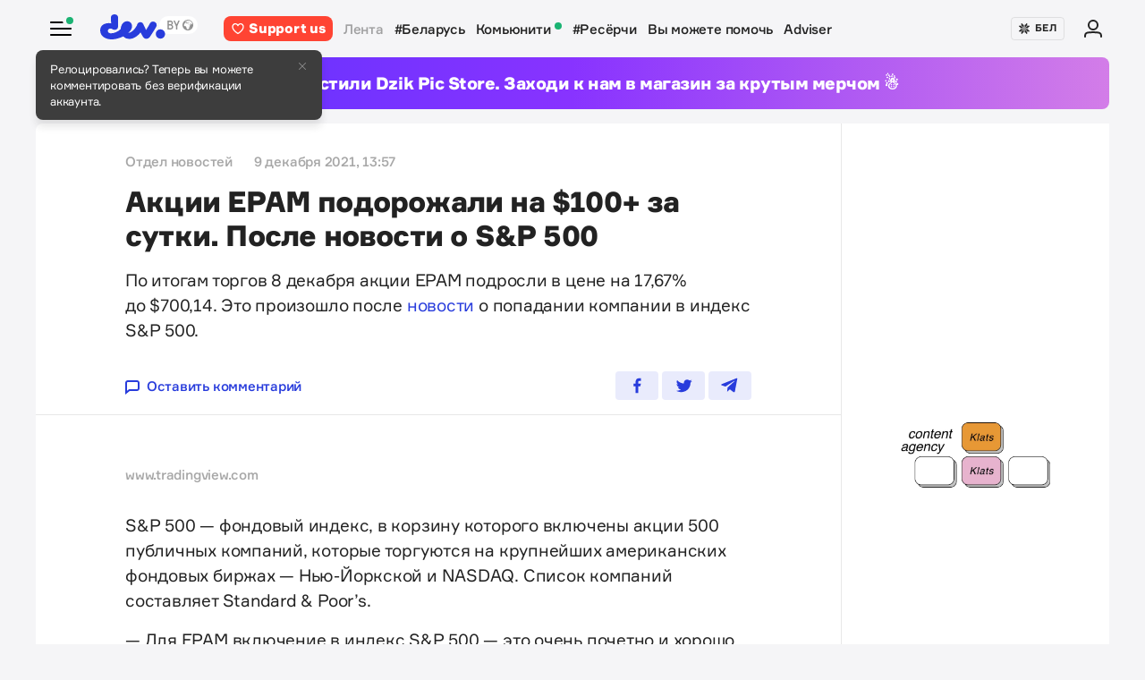

--- FILE ---
content_type: text/html; charset=utf-8
request_url: https://www.google.com/recaptcha/api2/aframe
body_size: 270
content:
<!DOCTYPE HTML><html><head><meta http-equiv="content-type" content="text/html; charset=UTF-8"></head><body><script nonce="MJZMGVxLxiwkUzDWiYSHlQ">/** Anti-fraud and anti-abuse applications only. See google.com/recaptcha */ try{var clients={'sodar':'https://pagead2.googlesyndication.com/pagead/sodar?'};window.addEventListener("message",function(a){try{if(a.source===window.parent){var b=JSON.parse(a.data);var c=clients[b['id']];if(c){var d=document.createElement('img');d.src=c+b['params']+'&rc='+(localStorage.getItem("rc::a")?sessionStorage.getItem("rc::b"):"");window.document.body.appendChild(d);sessionStorage.setItem("rc::e",parseInt(sessionStorage.getItem("rc::e")||0)+1);localStorage.setItem("rc::h",'1769006207967');}}}catch(b){}});window.parent.postMessage("_grecaptcha_ready", "*");}catch(b){}</script></body></html>